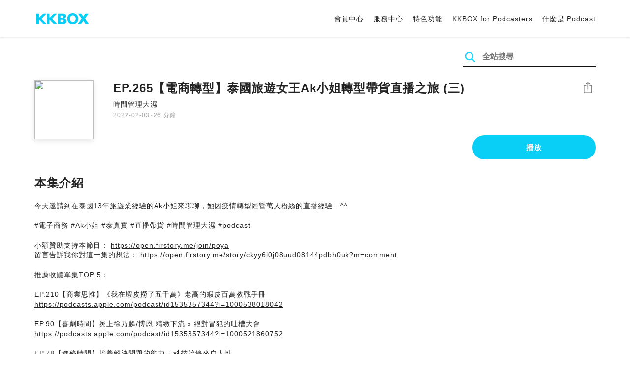

--- FILE ---
content_type: text/html; charset=UTF-8
request_url: https://podcast.kkbox.com/tw/episode/Gtpm-jbaXPlN1s62jD?utm_source=firstory&utm_medium=podcaster&utm_campaign=share
body_size: 6997
content:
<!doctype html>
<html lang="zh-TW">
<head>
    <meta charset="utf-8" />
    <meta name="viewport" content="width=device-width, initial-scale=1.0">
    <meta http-equiv="X-UA-Compatible" content="IE=Edge;chrome=1">

        <title>EP.265【電商轉型】泰國旅遊女王Ak小姐轉型帶貨直播之旅 (三) | 在 KKBOX 收聽 Podcast</title>

<meta name="description" content="在 KKBOX 收聽 EP.265【電商轉型】泰國旅遊女王Ak小姐轉型帶貨直播之旅 (三)！今天邀請到在泰國13年旅遊業經驗的Ak小姐來聊聊，她因疫情轉型經營萬人粉絲的直播經驗…^^#電子商務 #Ak小姐 #泰真實 #直播帶貨 #時間管理大濕 #podcast小額贊助支持本節目： https://open.firstory.me/join/poya留言告訴我你對這一集的想法： https://open.firstory.me/story/ckyy6l0j08uud08144pdbh0uk?m=comment推薦收聽單集TOP 5：EP.210【商業思惟】《我在蝦皮撈了五千萬》老高的蝦皮百萬教戰手冊https://podcasts.apple.com/podcast/id1535357344?i=1000538018042EP.90【喜劇時間】炎上徐乃麟/博恩 精緻下流 x 絕對冒犯的吐槽大會https://podcasts.apple.com/podcast/id1535357344?i=1000521860752EP.78【進修時間】培養解決問題的能力 - 科技始終來自人性https://podcasts.apple.com/podcast/id1535357344?i=1000519945152EP.184【蛀蟲時間】YES說話術：讓工作、感情、人際、家庭全部升級！https://podcasts.apple.com/podcast/id1535357344?i=1000533412045EP.195【群眾募資】嘖嘖的募後黑手 大丁來了https://podcasts.apple.com/podcast/id1535357344?i=1000535847885歡迎追蹤時間管理大濕的社群頻道：?Medium：https://poyafu.medium.com/?FB：https://www.facebook.com/time.management.master.2020?IG：@time.manage.master【背景音樂】撥接 Instrumental演出者：Julia Wu 吳卓源編曲：terrytyelee 梁永泰作曲：terrytyelee / Julia Wu 吳卓源製作：terrytyelee / Tower da Funkmasta 陶逸群發行：ChynaHouse連結：https://kkbox.fm/AsObER?utm_source=firstory&amp;amp;utm_medium=podcast&amp;amp;utm_campaign=audio_library授權：https://creativecommons.org/licenses/by-nd/4.0/deed.zh_TWPowered by Firstory Hosting">
<meta name="keywords" content="KKBOX, Podcast, 聲音, 頻道, 單集, 節目, 分類">

<meta property="og:type" content="website"/>
<meta property="og:title" content="EP.265【電商轉型】泰國旅遊女王Ak小姐轉型帶貨直播之旅 (三) | 在 KKBOX 收聽 Podcast"/>
<meta property="og:description" content="在 KKBOX 收聽 EP.265【電商轉型】泰國旅遊女王Ak小姐轉型帶貨直播之旅 (三)！今天邀請到在泰國13年旅遊業經驗的Ak小姐來聊聊，她因疫情轉型經營萬人粉絲的直播經驗…^^#電子商務 #Ak小姐 #泰真實 #直播帶貨 #時間管理大濕 #podcast小額贊助支持本節目： https://open.firstory.me/join/poya留言告訴我你對這一集的想法： https://open.firstory.me/story/ckyy6l0j08uud08144pdbh0uk?m=comment推薦收聽單集TOP 5：EP.210【商業思惟】《我在蝦皮撈了五千萬》老高的蝦皮百萬教戰手冊https://podcasts.apple.com/podcast/id1535357344?i=1000538018042EP.90【喜劇時間】炎上徐乃麟/博恩 精緻下流 x 絕對冒犯的吐槽大會https://podcasts.apple.com/podcast/id1535357344?i=1000521860752EP.78【進修時間】培養解決問題的能力 - 科技始終來自人性https://podcasts.apple.com/podcast/id1535357344?i=1000519945152EP.184【蛀蟲時間】YES說話術：讓工作、感情、人際、家庭全部升級！https://podcasts.apple.com/podcast/id1535357344?i=1000533412045EP.195【群眾募資】嘖嘖的募後黑手 大丁來了https://podcasts.apple.com/podcast/id1535357344?i=1000535847885歡迎追蹤時間管理大濕的社群頻道：?Medium：https://poyafu.medium.com/?FB：https://www.facebook.com/time.management.master.2020?IG：@time.manage.master【背景音樂】撥接 Instrumental演出者：Julia Wu 吳卓源編曲：terrytyelee 梁永泰作曲：terrytyelee / Julia Wu 吳卓源製作：terrytyelee / Tower da Funkmasta 陶逸群發行：ChynaHouse連結：https://kkbox.fm/AsObER?utm_source=firstory&amp;amp;utm_medium=podcast&amp;amp;utm_campaign=audio_library授權：https://creativecommons.org/licenses/by-nd/4.0/deed.zh_TWPowered by Firstory Hosting"/>
<meta property="og:image" content="https://i.kfs.io/podcast_episode/global/1704918v1/fit/1200x630.png"/>
<meta property="og:image:width" content="1200"/>
<meta property="og:image:height" content="630"/>
<meta property="og:site_name" content="KKBOX" />
<meta property="og:url" content="https://podcast.kkbox.com/tw/episode/Gtpm-jbaXPlN1s62jD"/>
<meta property="og:locale" content="zh_TW"/>
<meta property="fb:app_id" content="314155392230"/>

<meta name="twitter:card" content="summary_large_image"/>
<meta name="twitter:site" content="@kkbox"/>
<meta name="twitter:title" content="EP.265【電商轉型】泰國旅遊女王Ak小姐轉型帶貨直播之旅 (三) | 在 KKBOX 收聽 Podcast"/>
<meta name="twitter:description" content="在 KKBOX 收聽 EP.265【電商轉型】泰國旅遊女王Ak小姐轉型帶貨直播之旅 (三)！今天邀請到在泰國13年旅遊業經驗的Ak小姐來聊聊，她因疫情轉型經營萬人粉絲的直播經驗…^^#電子商務 #Ak小姐 #泰真實 #直播帶貨 #時間管理大濕 #podcast小額贊助支持本節目： https://open.firstory.me/join/poya留言告訴我你對這一集的想法： https://open.firstory.me/story/ckyy6l0j08uud08144pdbh0uk?m=comment推薦收聽單集TOP 5：EP.210【商業思惟】《我在蝦皮撈了五千萬》老高的蝦皮百萬教戰手冊https://podcasts.apple.com/podcast/id1535357344?i=1000538018042EP.90【喜劇時間】炎上徐乃麟/博恩 精緻下流 x 絕對冒犯的吐槽大會https://podcasts.apple.com/podcast/id1535357344?i=1000521860752EP.78【進修時間】培養解決問題的能力 - 科技始終來自人性https://podcasts.apple.com/podcast/id1535357344?i=1000519945152EP.184【蛀蟲時間】YES說話術：讓工作、感情、人際、家庭全部升級！https://podcasts.apple.com/podcast/id1535357344?i=1000533412045EP.195【群眾募資】嘖嘖的募後黑手 大丁來了https://podcasts.apple.com/podcast/id1535357344?i=1000535847885歡迎追蹤時間管理大濕的社群頻道：?Medium：https://poyafu.medium.com/?FB：https://www.facebook.com/time.management.master.2020?IG：@time.manage.master【背景音樂】撥接 Instrumental演出者：Julia Wu 吳卓源編曲：terrytyelee 梁永泰作曲：terrytyelee / Julia Wu 吳卓源製作：terrytyelee / Tower da Funkmasta 陶逸群發行：ChynaHouse連結：https://kkbox.fm/AsObER?utm_source=firstory&amp;amp;utm_medium=podcast&amp;amp;utm_campaign=audio_library授權：https://creativecommons.org/licenses/by-nd/4.0/deed.zh_TWPowered by Firstory Hosting"/>
<meta name="twitter:image" content="https://i.kfs.io/podcast_episode/global/1704918v1/fit/1200x630.png"/>

<link rel="canonical" href="https://podcast.kkbox.com/tw/episode/Gtpm-jbaXPlN1s62jD">


<link rel="alternate" hreflang="ja-jp" href="https://podcast.kkbox.com/jp/episode/Gtpm-jbaXPlN1s62jD" />
<link rel="alternate" hreflang="en-sg" href="https://podcast.kkbox.com/sg/episode/Gtpm-jbaXPlN1s62jD" />
<link rel="alternate" hreflang="en-my" href="https://podcast.kkbox.com/my/episode/Gtpm-jbaXPlN1s62jD" />
<link rel="alternate" hreflang="en" href="https://podcast.kkbox.com/sg/episode/Gtpm-jbaXPlN1s62jD" />
<link rel="alternate" hreflang="en-tw" href="https://podcast.kkbox.com/tw/episode/Gtpm-jbaXPlN1s62jD" />
<link rel="alternate" hreflang="zh-tw" href="https://podcast.kkbox.com/tw/episode/Gtpm-jbaXPlN1s62jD" />
<link rel="alternate" hreflang="zh" href="https://podcast.kkbox.com/tw/episode/Gtpm-jbaXPlN1s62jD" />
<link rel="alternate" hreflang="x-default" href="https://podcast.kkbox.com/episode/Gtpm-jbaXPlN1s62jD" />


<meta property="al:ios:url" content="kkbox://podcast.episode/Gtpm-jbaXPlN1s62jD" />
<meta property="al:ios:app_store_id" content="300915900" />
<meta property="al:ios:app_name" content="KKBOX" />
<meta property="al:android:url" content="kkbox://podcast.episode/Gtpm-jbaXPlN1s62jD" />
<meta property="al:android:package" content="com.skysoft.kkbox.android" />
<meta property="al:android:app_name" content="KKBOX" />
<meta property="al:web:url" content="https://podcast.kkbox.com/tw/episode/Gtpm-jbaXPlN1s62jD" />

    <link rel="shortcut icon" href="https://www.kkbox.com/favicon.ico"/>
    <link rel="preconnect" href="https://pkg.kfs.io">
    <link rel="preconnect" href="https://i.kfs.io">
    <link rel="preconnect" href="https://cdn.jsdelivr.net">

        <link href="/css/podcast/episode-page.505251b60c36b6767d71.css" rel="stylesheet">
    <link rel="stylesheet" media="print" href="/css/podcast/widget-generator-modal.0d6b1cceb268da3ce52d.css" onload="this.media='all'; this.onload=null;">
<noscript><link rel="stylesheet" href="/css/podcast/widget-generator-modal.0d6b1cceb268da3ce52d.css"></noscript>

        <script defer src="https://cdn.jsdelivr.net/npm/linkifyjs@2.1.9/dist/linkify.min.js" integrity="sha256-b8aRDYEOoOLGpyaXMI3N2nWUbjSeQ2QxzKjmPnCa4yA=" crossorigin="anonymous"></script>
<script defer src="https://cdn.jsdelivr.net/npm/linkifyjs@2.1.9/dist/linkify-element.min.js" integrity="sha256-9hV9vEzCUdl5GBhZHgRcrkZgXy+xtiTt+XM9yDuR33Y=" crossorigin="anonymous"></script>
    <script defer crossorigin="anonymous" src="https://pkg.kfs.io/kk-web/sharebox.js/2.1.0/main.js"></script>

            
        <script src="https://cdn.jsdelivr.net/npm/clipboard@2.0.6/dist/clipboard.min.js" integrity="sha256-inc5kl9MA1hkeYUt+EC3BhlIgyp/2jDIyBLS6k3UxPI=" crossorigin="anonymous"></script>
    
        <script type="application/ld+json">
    {"@context":"http://schema.org","@type":"BreadcrumbList","itemListElement":[{"@type":"ListItem","position":1,"item":"https://podcast.kkbox.com/tw","name":"KKBOX Podcast | 說的唱的都好聽"},{"@type":"ListItem","position":2,"item":"https://podcast.kkbox.com/tw/channel/Cp0q93owPT9VkNsbXR","name":"時間管理大濕"},{"@type":"ListItem","position":3,"item":"https://podcast.kkbox.com/tw/episode/Gtpm-jbaXPlN1s62jD","name":"EP.265【電商轉型】泰國旅遊女王Ak小姐轉型帶貨直播之旅 (三)"}]}</script>
    <script type="application/ld+json">
    {"@context":"http://schema.org","@type":"PodcastEpisode","url":"https://podcast.kkbox.com/tw/episode/Gtpm-jbaXPlN1s62jD","name":"EP.265【電商轉型】泰國旅遊女王Ak小姐轉型帶貨直播之旅 (三)","description":"今天邀請到在泰國13年旅遊業經驗的Ak小姐來聊聊，她因疫情轉型經營萬人粉絲的直播經驗…^^#電子商務 #Ak小姐 #泰真實 #直播帶貨 #時間管理大濕 #podcast小額贊助支持本節目： https://open.firstory.me/join/poya留言告訴我你對這一集的想法： https://open.firstory.me/story/ckyy6l0j08uud08144pdbh0uk?m=comment推薦收聽單集TOP 5：EP.210【商業思惟】《我在蝦皮撈了五千萬》老高的蝦皮百萬教戰手冊https://podcasts.apple.com/podcast/id1535357344?i=1000538018042EP.90【喜劇時間】炎上徐乃麟/博恩 精緻下流 x 絕對冒犯的吐槽大會https://podcasts.apple.com/podcast/id1535357344?i=1000521860752EP.78【進修時間】培養解決問題的能力 - 科技始終來自人性https://podcasts.apple.com/podcast/id1535357344?i=1000519945152EP.184【蛀蟲時間】YES說話術：讓工作、感情、人際、家庭全部升級！https://podcasts.apple.com/podcast/id1535357344?i=1000533412045EP.195【群眾募資】嘖嘖的募後黑手 大丁來了https://podcasts.apple.com/podcast/id1535357344?i=1000535847885歡迎追蹤時間管理大濕的社群頻道：?Medium：https://poyafu.medium.com/?FB：https://www.facebook.com/time.management.master.2020?IG：@time.manage.master【背景音樂】撥接 Instrumental演出者：Julia Wu 吳卓源編曲：terrytyelee 梁永泰作曲：terrytyelee / Julia Wu 吳卓源製作：terrytyelee / Tower da Funkmasta 陶逸群發行：ChynaHouse連結：https://kkbox.fm/AsObER?utm_source=firstory\u0026amp;utm_medium=podcast\u0026amp;utm_campaign=audio_library授權：https://creativecommons.org/licenses/by-nd/4.0/deed.zh_TWPowered by Firstory Hosting","publisher":{"@type":"Person","name":"大濕兄 Poya"},"author":{"@type":"Person","name":"大濕兄 Poya"},"datePublished":"2022-02-03","timeRequired":"PT26M9S","partOfSeries":{"@type":"PodcastSeries","name":"時間管理大濕","url":"https://podcast.kkbox.com/tw/channel/Cp0q93owPT9VkNsbXR"},"image":"https://i.kfs.io/podcast_channel/global/2479v9/cropresize/300x300.jpg","accessMode":"auditory","mainEntityOfPage":{"@type":"WebPage","@id":"https://podcast.kkbox.com/tw/episode/Gtpm-jbaXPlN1s62jD"},"offers":[{"@type":"Offer","price":"Free"}]}</script>

    <script>
(() => {
    const $script = document.createElement('script');
    $script.src = 'https://cdn.jsdelivr.net/npm/@elastic/apm-rum@5.12.0/dist/bundles/elastic-apm-rum.umd.min.js';
    $script.async = true;
    $script.crossorigin = 'anonymous';
    $script.onload = () =>  {
        // Initialize
        elasticApm.init({
            serviceName: "podcast-kkbox-com",
            serverUrl: "https://apm.kkbox.com",
            environment: "production"
        });

        
        // Capture global error event
        window.addEventListener('error', (event) => {
            try {
                elasticApm.captureError(event.error);
            } catch (e) {}
        });
    };
    document.head.appendChild($script);
})();
</script>
    <!-- Google Tag Manager -->
<script>(function(w,d,s,l,i){w[l]=w[l]||[];w[l].push({'gtm.start':
    new Date().getTime(),event:'gtm.js'});var f=d.getElementsByTagName(s)[0],
    j=d.createElement(s),dl=l!='dataLayer'?'&l='+l:'';j.async=true;j.src=
    'https://www.googletagmanager.com/gtm.js?id='+i+dl;f.parentNode.insertBefore(j,f);
    })(window,document,'script','dataLayer','GTM-K4SDJPS');</script>
<!-- End Google Tag Manager -->
</head>
<body>
    <header class="header">
    <div class="container">
        <div class="nav-link-group--left">
            <a class="nav-link--logo" href="https://www.kkbox.com/tw/tc/"
               data-ga-category="Podcast" data-ga-action="Click Header" data-ga-label="KKBOX Logo"></a>
        </div>
        <div class="nav-link-group--center"></div>
        <div class="nav-link-group--right">
            <nav class="desktop-menu">
                <ul>
                                        <li class="nav-link">
                        <a href="https://ssl.kkbox.com/tw/membership/index.php"  target="_blank" rel="noopener"                            data-ga-category="Podcast" data-ga-action="Click Header" data-ga-label="https://ssl.kkbox.com/tw/membership/index.php">會員中心</a>
                    </li>
                                        <li class="nav-link">
                        <a href="https://help.kkbox.com/tw/zh-tw?p=kkbox"  target="_blank" rel="noopener"                            data-ga-category="Podcast" data-ga-action="Click Header" data-ga-label="https://help.kkbox.com/tw/zh-tw?p=kkbox">服務中心</a>
                    </li>
                                        <li class="nav-link">
                        <a href="https://www.kkbox.com/tw/tc/feature"                            data-ga-category="Podcast" data-ga-action="Click Header" data-ga-label="https://www.kkbox.com/tw/tc/feature">特色功能</a>
                    </li>
                                        <li class="nav-link">
                        <a href="/podcasters"                            data-ga-category="Podcast" data-ga-action="Click Header" data-ga-label="/podcasters">KKBOX for Podcasters</a>
                    </li>
                                        <li class="nav-link">
                        <a href="/tw/about"                            data-ga-category="Podcast" data-ga-action="Click Header" data-ga-label="/tw/about">什麼是 Podcast</a>
                    </li>
                                    </ul>
            </nav>
            <div class="mobile-hamburger" onclick="document.querySelector('.nav-link-group--mobile').classList.add('active')"></div>
        </div>
        <div class="nav-link-group--mobile">
            <div class="mobile-menu">
                <ul>
                    <li class="nav-link--close">
                        <div class="mobile-close" onclick="document.querySelector('.nav-link-group--mobile').classList.remove('active')"></div>
                    </li>

                    
                                        <li class="nav-link">
                        <a href="https://ssl.kkbox.com/tw/membership/index.php"  target="_blank" rel="noopener"                            data-ga-category="Podcast" data-ga-action="Click Header" data-ga-label="https://ssl.kkbox.com/tw/membership/index.php">會員中心</a>
                    </li>
                                        <li class="nav-link">
                        <a href="https://help.kkbox.com/tw/zh-tw?p=kkbox"  target="_blank" rel="noopener"                            data-ga-category="Podcast" data-ga-action="Click Header" data-ga-label="https://help.kkbox.com/tw/zh-tw?p=kkbox">服務中心</a>
                    </li>
                                        <li class="nav-link">
                        <a href="https://www.kkbox.com/tw/tc/feature"                            data-ga-category="Podcast" data-ga-action="Click Header" data-ga-label="https://www.kkbox.com/tw/tc/feature">特色功能</a>
                    </li>
                                        <li class="nav-link">
                        <a href="/podcasters"                            data-ga-category="Podcast" data-ga-action="Click Header" data-ga-label="/podcasters">KKBOX for Podcasters</a>
                    </li>
                                        <li class="nav-link">
                        <a href="/tw/about"                            data-ga-category="Podcast" data-ga-action="Click Header" data-ga-label="/tw/about">什麼是 Podcast</a>
                    </li>
                                    </ul>
            </div>
        </div>
    </div>
</header>

    <div class="page page--episode">
    <section class="section--search-box">
        <div class="container">
            <div class="search-box-wrapper">
                <form class="search-box "
      action="/tw/search" method="GET">
    <button class="search-icon" type="submit"></button>
    <input class="search-input" type="text" name="word" placeholder="全站搜尋" value="" required>
</form>
            </div>
        </div>
    </section>

    <div class="container">
        <section class="section-episode">
            <div class="cover-image-wrapper">
                <img class="cover-image" width="80" height="80" src="https://i.kfs.io/podcast_episode/global/1704918v1/cropresize/300x300.jpg">
            </div>

            <div class="episode-info-wrapper">
                <h3 class="title">EP.265【電商轉型】泰國旅遊女王Ak小姐轉型帶貨直播之旅 (三)</h3>
                <div class="info">
                                        <a class="channel" href="/tw/channel/Cp0q93owPT9VkNsbXR"
                    data-ga-category="Podcast" data-ga-action="Click Channel Link in Episode Info" data-ga-label="時間管理大濕">
                        時間管理大濕
                    </a>
                </div>
                <div class="data-and-duration">
                    <span class="date">2022-02-03</span>·<span class="duration">26 分鐘</span>
                </div>
            </div>

            <div class="share-action-wrapper">
                <share-box>
                    <button type="button" class="btn btn-share"
                            data-ga-category="Podcast" data-ga-action="Share Episode" data-ga-label="EP.265【電商轉型】泰國旅遊女王Ak小姐轉型帶貨直播之旅 (三)">
                        分享
                    </button>
                </share-box>
            </div>

            <div class="listen-action-wrapper">
                                    <a class="btn btn-blue btn-play"
                       href="https://play.kkbox.com/podcast/episode/Gtpm-jbaXPlN1s62jD" target="_blank"
                       rel="noopener"
                       data-ga-category="Podcast" data-ga-action="Play Episode in Web Player" data-ga-label="EP.265【電商轉型】泰國旅遊女王Ak小姐轉型帶貨直播之旅 (三)">
                        播放
                    </a>
                            </div>
        </section>

        <section class="section-content">
            <h2 class="section-title">本集介紹</h2>

            
            <p class="description js-linkify">
                
                今天邀請到在泰國13年旅遊業經驗的Ak小姐來聊聊，她因疫情轉型經營萬人粉絲的直播經驗…^^<br />
<br />
#電子商務 #Ak小姐 #泰真實 #直播帶貨 #時間管理大濕 #podcast<br />
<br />
小額贊助支持本節目： https://open.firstory.me/join/poya<br />
留言告訴我你對這一集的想法： https://open.firstory.me/story/ckyy6l0j08uud08144pdbh0uk?m=comment<br />
<br />
推薦收聽單集TOP 5：<br />
<br />
EP.210【商業思惟】《我在蝦皮撈了五千萬》老高的蝦皮百萬教戰手冊<br />
https://podcasts.apple.com/podcast/id1535357344?i=1000538018042<br />
<br />
EP.90【喜劇時間】炎上徐乃麟/博恩 精緻下流 x 絕對冒犯的吐槽大會<br />
https://podcasts.apple.com/podcast/id1535357344?i=1000521860752<br />
<br />
EP.78【進修時間】培養解決問題的能力 - 科技始終來自人性<br />
https://podcasts.apple.com/podcast/id1535357344?i=1000519945152<br />
<br />
EP.184【蛀蟲時間】YES說話術：讓工作、感情、人際、家庭全部升級！<br />
https://podcasts.apple.com/podcast/id1535357344?i=1000533412045<br />
<br />
EP.195【群眾募資】嘖嘖的募後黑手 大丁來了<br />
https://podcasts.apple.com/podcast/id1535357344?i=1000535847885<br />
<br />
歡迎追蹤時間管理大濕的社群頻道：<br />
?Medium：https://poyafu.medium.com/<br />
?FB：https://www.facebook.com/time.management.master.2020<br />
?IG：@time.manage.master<br />
<br />
【背景音樂】<br />
撥接 Instrumental<br />
演出者：Julia Wu 吳卓源<br />
編曲：terrytyelee 梁永泰<br />
作曲：terrytyelee / Julia Wu 吳卓源<br />
製作：terrytyelee / Tower da Funkmasta 陶逸群<br />
發行：ChynaHouse<br />
連結：https://kkbox.fm/AsObER?utm_source=firstory&amp;utm_medium=podcast&amp;utm_campaign=audio_library<br />
授權：https://creativecommons.org/licenses/by-nd/4.0/deed.zh_TW<br />
<br />
Powered by Firstory Hosting
            </p>
        </section>
    </div>

    
        <div class="modal modal-widget-generator" hidden>
        <div class="modal-content">
            <div class="icon-close-modal" onclick="document.querySelector('.modal-widget-generator').hidden = true">✕</div>
            <h3 class="modal-title">取得嵌入碼</h3>
            <div class="iframe-wrapper" data-iframe-wrapper></div>
            <div class="widget-setting-wrapper">
                <div class="widget-setting" data-theme-radio>
                    <h4 class="setting-title">• 外觀設定</h4>
                    <label for="theme-auto">
                        <input type="radio" id="theme-auto" name="theme" value="" checked> 自動
                    </label>
                    <label for="light">
                        <input type="radio" id="light" name="theme" value="light"> 淺色
                    </label>
                    <label for="dark">
                        <input type="radio" id="dark" name="theme" value="dark"> 深色
                    </label>
                </div>
                <div class="widget-setting" data-width-radio>
                    <h4 class="setting-title">• 尺寸設定</h4>
                    <label for="width-auto">
                        <input type="radio" id="width-auto" name="width" value="100%" checked> 自動
                    </label>
                    <label for="large">
                        <input type="radio" id="large" name="width" value="700"> 大
                    </label>
                    <label for="small">
                        <input type="radio" id="small" name="width" value="290"> 小
                    </label>
                </div>
            </div>
            <div class="embed-code-wrapper">
                <textarea class="embed-code" id="embed-code" readonly data-embed-code></textarea>
                <button class="btn btn-copy" data-copy-html data-clipboard-target="#embed-code">複製</button>
            </div>
        </div>
    </div>
    </div>


    <footer class="pm-footer">
    <div class="pm-footer-menu">
                <div class="pm-footer-column">
            <div class="pm-footer-subtitle">探索 KKBOX</div>
                        <div class="pm-footer-li">
                <a href="https://www.kkbox.com/tw/tc/feature"                    data-ga-category="Podcast" data-ga-action="Click Footer" data-ga-label="https://www.kkbox.com/tw/tc/feature">
                   特色功能
                </a>
            </div>
                        <div class="pm-footer-li">
                <a href="https://www.kkbox.com/service/daily-free/"                    data-ga-category="Podcast" data-ga-action="Click Footer" data-ga-label="https://www.kkbox.com/service/daily-free/">
                   免費聽
                </a>
            </div>
                        <div class="pm-footer-li">
                <a href="https://www.kkbox.com/tw/tc/download"                    data-ga-category="Podcast" data-ga-action="Click Footer" data-ga-label="https://www.kkbox.com/tw/tc/download">
                   支援平台
                </a>
            </div>
                    </div>
                <div class="pm-footer-column">
            <div class="pm-footer-subtitle">娛樂情報</div>
                        <div class="pm-footer-li">
                <a href="https://www.kkbox.com/tw/tc/info/"                    data-ga-category="Podcast" data-ga-action="Click Footer" data-ga-label="https://www.kkbox.com/tw/tc/info/">
                   音樂趨勢
                </a>
            </div>
                        <div class="pm-footer-li">
                <a href="https://kma.kkbox.com/charts/?terr=tw&amp;lang=tc"  target="_blank" rel="noopener"                    data-ga-category="Podcast" data-ga-action="Click Footer" data-ga-label="https://kma.kkbox.com/charts/?terr=tw&amp;lang=tc">
                   音樂排行榜
                </a>
            </div>
                        <div class="pm-footer-li">
                <a href="https://kma.kkbox.com/awards/"  target="_blank" rel="noopener"                    data-ga-category="Podcast" data-ga-action="Click Footer" data-ga-label="https://kma.kkbox.com/awards/">
                   年度風雲榜
                </a>
            </div>
                    </div>
                <div class="pm-footer-column">
            <div class="pm-footer-subtitle">會員服務</div>
                        <div class="pm-footer-li">
                <a href="https://ssl.kkbox.com/billing.php"  target="_blank" rel="noopener"                    data-ga-category="Podcast" data-ga-action="Click Footer" data-ga-label="https://ssl.kkbox.com/billing.php">
                   付費及儲值
                </a>
            </div>
                        <div class="pm-footer-li">
                <a href="https://mykkid.kkbox.com/"  target="_blank" rel="noopener"                    data-ga-category="Podcast" data-ga-action="Click Footer" data-ga-label="https://mykkid.kkbox.com/">
                   會員中心
                </a>
            </div>
                        <div class="pm-footer-li">
                <a href="https://help.kkbox.com/tw/zh-tw?p=kkbox"  target="_blank" rel="noopener"                    data-ga-category="Podcast" data-ga-action="Click Footer" data-ga-label="https://help.kkbox.com/tw/zh-tw?p=kkbox">
                   服務中心
                </a>
            </div>
                        <div class="pm-footer-li">
                <a href="https://www.kkbox.com/about/zh-tw/terms"                    data-ga-category="Podcast" data-ga-action="Click Footer" data-ga-label="https://www.kkbox.com/about/zh-tw/terms">
                   會員使用條款
                </a>
            </div>
                    </div>
                <div class="pm-footer-column">
            <div class="pm-footer-subtitle">關於我們</div>
                        <div class="pm-footer-li">
                <a href="https://www.kkbox.com/about/zh-tw/"                    data-ga-category="Podcast" data-ga-action="Click Footer" data-ga-label="https://www.kkbox.com/about/zh-tw/">
                   關於 KKBOX
                </a>
            </div>
                        <div class="pm-footer-li">
                <a href="https://www.kkbox.com/about/zh-tw/news"                    data-ga-category="Podcast" data-ga-action="Click Footer" data-ga-label="https://www.kkbox.com/about/zh-tw/news">
                   新聞中心
                </a>
            </div>
                        <div class="pm-footer-li">
                <a href="https://www.kkbox.com/about/zh-tw/ad-cooperation/user-profile"                    data-ga-category="Podcast" data-ga-action="Click Footer" data-ga-label="https://www.kkbox.com/about/zh-tw/ad-cooperation/user-profile">
                   廣告合作
                </a>
            </div>
                        <div class="pm-footer-li">
                <a href="https://www.kkbox.com/about/zh-tw/contact"                    data-ga-category="Podcast" data-ga-action="Click Footer" data-ga-label="https://www.kkbox.com/about/zh-tw/contact">
                   聯絡我們
                </a>
            </div>
                        <div class="pm-footer-li">
                <a href="https://www.soundscape.net"  target="_blank" rel="noopener"                    data-ga-category="Podcast" data-ga-action="Click Footer" data-ga-label="https://www.soundscape.net">
                   歌曲上架
                </a>
            </div>
                        <div class="pm-footer-li">
                <a href="https://funplay.hinet.net"  target="_blank" rel="noopener"                    data-ga-category="Podcast" data-ga-action="Click Footer" data-ga-label="https://funplay.hinet.net">
                   營業公播服務
                </a>
            </div>
                        <div class="pm-footer-li">
                <a href="https://careers.kkbox.com"  target="_blank" rel="noopener"                    data-ga-category="Podcast" data-ga-action="Click Footer" data-ga-label="https://careers.kkbox.com">
                   人才招募
                </a>
            </div>
                        <div class="pm-footer-li">
                <a href="https://www.kkbox.com/about/zh-tw/privacy?terr=tw"                    data-ga-category="Podcast" data-ga-action="Click Footer" data-ga-label="https://www.kkbox.com/about/zh-tw/privacy?terr=tw">
                   隱私權政策
                </a>
            </div>
                    </div>
                <div class="pm-footer-column-socials">
                        <a class="pm-social pm-facebook" href="https://www.facebook.com/KKBOXTW" target="_blank" rel="noopener"
               data-ga-category="Podcast" data-ga-action="Click Footer" data-ga-label="https://www.facebook.com/KKBOXTW"></a>
                        <a class="pm-social pm-youtube" href="https://www.youtube.com/user/KKBOX" target="_blank" rel="noopener"
               data-ga-category="Podcast" data-ga-action="Click Footer" data-ga-label="https://www.youtube.com/user/KKBOX"></a>
                        <a class="pm-social pm-instagram" href="https://instagram.com/kkbox_tw" target="_blank" rel="noopener"
               data-ga-category="Podcast" data-ga-action="Click Footer" data-ga-label="https://instagram.com/kkbox_tw"></a>
                    </div>
    </div>
    <div class="pm-all-width">
        <div class="pm-terr-lang">
            <div class="pm-terr">
                <select id="pm-terr-select" onchange="window.location = this.options[this.selectedIndex].value;" tabindex="-1">
                                            <option value="https://podcast.kkbox.com/tw/episode/Gtpm-jbaXPlN1s62jD?utm_campaign=share&amp;utm_medium=podcaster&amp;utm_source=firstory"
                                 selected >
                            台灣
                        </option>
                                            <option value="https://podcast.kkbox.com/sg/episode/Gtpm-jbaXPlN1s62jD?utm_campaign=share&amp;utm_medium=podcaster&amp;utm_source=firstory"
                                >
                            新加坡
                        </option>
                                            <option value="https://podcast.kkbox.com/my/episode/Gtpm-jbaXPlN1s62jD?utm_campaign=share&amp;utm_medium=podcaster&amp;utm_source=firstory"
                                >
                            馬來西亞
                        </option>
                                            <option value="https://podcast.kkbox.com/jp/episode/Gtpm-jbaXPlN1s62jD?utm_campaign=share&amp;utm_medium=podcaster&amp;utm_source=firstory"
                                >
                            日本
                        </option>
                                    </select>
                <label for="pm-terr-select">台灣</label>
                <div class="pm-dropdown-menu" tabindex="0"><button>台灣</button>
                    <div class="pm-dropdown">
                                                    <a class="pm-dropdown-li" href="https://podcast.kkbox.com/tw/episode/Gtpm-jbaXPlN1s62jD?utm_campaign=share&amp;utm_medium=podcaster&amp;utm_source=firstory">台灣</a>
                                                    <a class="pm-dropdown-li" href="https://podcast.kkbox.com/sg/episode/Gtpm-jbaXPlN1s62jD?utm_campaign=share&amp;utm_medium=podcaster&amp;utm_source=firstory">新加坡</a>
                                                    <a class="pm-dropdown-li" href="https://podcast.kkbox.com/my/episode/Gtpm-jbaXPlN1s62jD?utm_campaign=share&amp;utm_medium=podcaster&amp;utm_source=firstory">馬來西亞</a>
                                                    <a class="pm-dropdown-li" href="https://podcast.kkbox.com/jp/episode/Gtpm-jbaXPlN1s62jD?utm_campaign=share&amp;utm_medium=podcaster&amp;utm_source=firstory">日本</a>
                                            </div>
                </div>
            </div>
        </div>
        <div class="pm-copyright">Copyright © 2026 KKBOX All Rights Reserved.</div>
    </div>
</footer>

    <script src="/js/podcast/episode-page.77834be4a24dba67e671.js"></script>
<script>
(function(EpisodePage) {
    var page = new EpisodePage();

    page.initLinkify({
        element: document.querySelector('.js-linkify')
    });

    page.useShortUrlInShareBox({
        shortUrlApiEndpoint: "/api/short-url?url=https%3A%2F%2Fpodcast.kkbox.com%2Ftw%2Fepisode%2FGtpm-jbaXPlN1s62jD"
    })

    page.showWidgetIconInShareBox({
        clickWidgetIconCallback: () => { page.showWidgetGeneratorModal(); }
    });

    page.initPlaybackPopup({
        element: document.querySelector('.js-click-play-in-kkbox'),
        protocolUrl: "kkbox://podcast.episode/Gtpm-jbaXPlN1s62jD",
        locale: "tc"
    });

    page.initWidgetGeneratorModal({
        $modal: document.querySelector('.modal-widget-generator'),
        episodeId: "Gtpm-jbaXPlN1s62jD",
        terr: "tw",
        host: "https://podcast-cdn.kkbox.com",
        i18n: {
            copied: "已複製"
        }
    });
})(window.EpisodePage);
</script>
</body>
</html>
